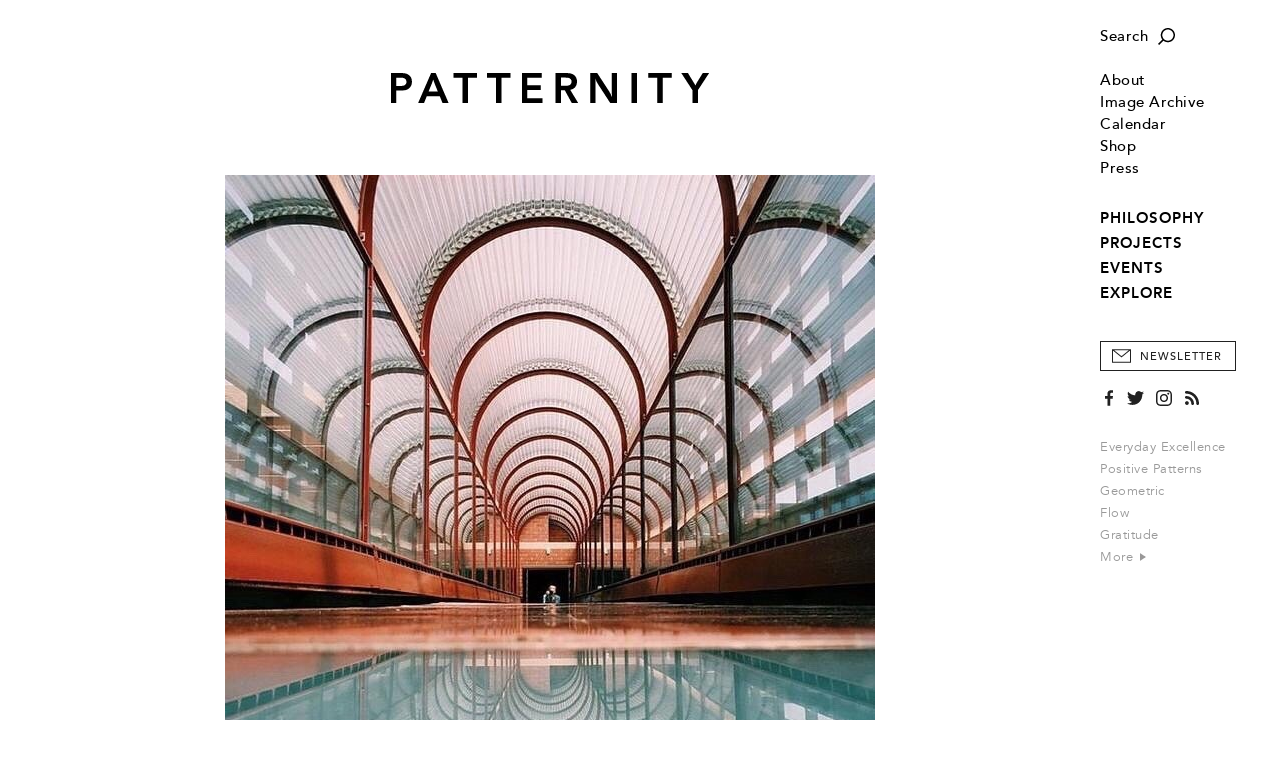

--- FILE ---
content_type: text/html; charset=utf-8
request_url: https://patternity.org/explore/index/arching-interiors-in-wisconsin/?parent=search_curve&pointer=2
body_size: 6924
content:

<!DOCTYPE html>
<html xmlns="http://www.w3.org/1999/xhtml" lang="en-GB">
	<head>
		<title>PATTERNITY</title>
		<meta http-equiv="X-UA-Compatible" content="IE=edge"/>
		<meta name="format-detection" content="telephone=no"/>
		<meta name="viewport" content="width=device-width, initial-scale=1, shrink-to-fit=no">
		
		<!-- Search Engines -->
		<meta name="title" content="Arching Interiors in Wisconsin" />
		<meta name="description" content="Frank Lloyd Wright designed the Johnson Wax Headquarters in 1939, and was inspired by dendrite – tree like – forms to create the structure of the building. Over 200 different shaped bricks were made to build the curvilinear ceilings, and Wright even pioneered tapered columns – that initially weren..." />
		<meta name="keywords" content="Art + Design,Architecture,Pink,Curve,Reflect,Symmetrical,Pattern Innovation,Pattern Inspiration,Research" />
		
		<!-- Twitter -->
		<meta name="twitter:card" content="summary" />
		<meta name="twitter:title" content="Arching Interiors in Wisconsin" />
		<meta name="twitter:description" content="Frank Lloyd Wright designed the Johnson Wax Headquarters in 1939, and was inspired by dendrite – tree like – forms to create the structure of the building. Over 200 different shaped bricks were made..." />
		
		<!-- Open Graph (Facebook, etc.) -->
		<meta property="og:title" content="Arching Interiors in Wisconsin" />
		<meta property="og:type" content="article" />
		<meta property="og:url" content="https://patternity.org/explore/index/arching-interiors-in-wisconsin/?parent=search_curve&amp;pointer=2" />
		<meta property="og:image" content="https://patternity.org/9f1773f7-cb38-4d1c-9d1a-b36e94b69a65/image/PATTERNITY_Inside view of Guggenheim museum designed by Frank Lloyd Wright, New York, ca. 1959 ryan postel..jpg" />
		<meta property="og:image:width" content="650" />
		<meta property="og:image:height" content="650" />
		<meta property="og:description" content="Frank Lloyd Wright designed the Johnson Wax Headquarters in 1939, and was inspired by dendrite – tree like – forms to create the structure of the building. Over 200 different shaped bricks were made to build the curvilinear ceilings, and Wright even pioneered tapered columns – that initially weren..." /> 
		
		<base href="https://patternity.org/"/>
		<script> var _baseHref='https://patternity.org/'; </script>
		<link rel="stylesheet" href="css/style.4.css?4"/>
		<link rel="canonical" href="https://patternity.org/explore/index/arching-interiors-in-wisconsin/" />	
		<script src="js/script.2.js?4"></script>
		
		<!-- Icon -->
		<link rel="icon" href="img/PatternityFavicon.svg"/>
		<link rel="mask-icon" href="img/PatternityFavicon.svg" color="#000000"/>
		<link rel="apple-touch-icon" href="img/apple-touch-icon.png"/>
		<meta name="theme-color" content="#ffffff"/>
		
		<!-- Global site tag (gtag.js) - Google Analytics -->
		<script async src="https://www.googletagmanager.com/gtag/js?id=UA-12728984-3"></script>
		<script>
		  window.dataLayer = window.dataLayer || [];
		  function gtag(){dataLayer.push(arguments);}
		  gtag('js', new Date());

		  gtag('config', 'UA-12728984-3');
		</script>
		
	</head>
	<body>
		<pre><span class="arrow"></span></pre>
		<div id="style"></div>
		<script> updateUI(); </script>
		<div class="search-box" id="searchBox">
			<form method="get" action="search/">
				<input type="text" name="q" onclick="Combo(this,event)" onkeyup="Combo(this,event,getOptions)" onblur="Combo(this); hideSearch();" autocomplete="off" placeholder="Type in your search term..."/>
				<button type="submit" onmousedown="this.form.submit();"></button>
			</form>
		</div>
		<a href="javascript:" onclick="showMenu()" id="menuButton" class="hamburger img"></a>
		<pre><a href="javascript:" class="hamburger img hover" style="position:relative"></a></pre>
		<a href="javascript:" onclick="showSearch()"id="searchButton" class="search-button img"></a>
		<pre><a href="javascript:" class="search-button img hover" style="position:relative"></a></pre>
		<div class="menu" id="menu" onmouseover="if(this.className.match(/open/gi)){ this.className='menu open'; }else{ this.className='menu'; }">
			<div class="margin">
				<div class="section search-section">
					<a href="javascript:" onclick="showSearch()" class="search img">Search</a>
					<pre><a href="javascript:" class="search img hover">Search</a></pre>
				</div>
				<div class="section">
					
						<!--<div class="login-section"><a href="account/">Login</a></div>-->
					
					<div class="item "><a href="about/">About</a></div>
					<div class="item "><a href="image-archive/">Image Archive</a></div>
					<div class="item "><a href="calendar/">Calendar</a></div>
					<div><a href="https://patternityshop.org/" target="_new_shop">Shop</a></div>
					<div class="item "><a href="press/">Press</a></div>
					
				</div>
				<div class="section">
					<!--<span>Explore Our:</span>-->
					<div class="sections">
						
							<div class="item "><a href="./philosophy/">PHILOSOPHY</a></div>
						
							<div class="item "><a href="./projects/">PROJECTS</a></div>
						
							<div class="item "><a href="./events/">EVENTS</a></div>
						
							<div class="item "><a href="./explore/">EXPLORE</a></div>
						
					</div>
				</div>
				<button type="button" class="newsletter" onclick="showSubscribePopup()">Newsletter</button>
				<pre><button type="button" class="newsletter hover">Newsletter</button></pre>
				<div class="social">
					<a href="https://www.facebook.com/PATTERNITY" target="_new_facebook" class="facebook"></a>
					<pre><a href="https://www.facebook.com/PATTERNITY" target="_new_facebook" class="facebook hover"></a></pre>
					<a href="https://twitter.com/PATTERNITWEET" target="_new_twitter" class="twitter"></a>
					<pre><a href="https://twitter.com/PATTERNITWEET" target="_new_twitter" class="twitter hover"></a></pre>
					<a href="https://instagram.com/patternity" target="_new_instagram" class="instagram"></a>
					<pre><a href="https://instagram.com/patternity" target="_new_instagram" class="instagram hover"></a></pre>
					<a href="rss/" class="rss"></a>
					<pre><a href="rss/" class="rss hover"></a></pre>
				</div>
				<div class="section tags">
					
						<a href="search/?q=Everyday%20Excellence">Everyday Excellence</a><br/>
					
						<a href="search/?q=Positive%20Patterns">Positive Patterns</a><br/>
					
						<a href="search/?q=Geometric">Geometric</a><br/>
					
						<a href="search/?q=Flow">Flow</a><br/>
					
						<a href="search/?q=Gratitude">Gratitude</a><br/>
					
					<a href="keywords/">More&nbsp;<span class="arrow-graphic"></span></a>
				</div>
				<div class="copyright">
					<span>Copyright &copy; Patternity 2026</span><br/>
					<!--<a href="terms/">Terms and Conditions</a> &nbsp;|&nbsp; <a href="privacy/">Privacy Policy</a><br/>-->
					Site designed by <a href="http://www.atworkportfolio.co.uk" target="_new_atworkportfolio">Atwork</a>
				</div>
			</div>
		</div>
		<div class="page">
			<div class="head" id="head">
				<a href="javascript:" onclick="showMenu()" class="hamburger-mobile img"></a>
				<pre><a href="javascript:" class="hamburger-mobile img hover" style="position:relative"></a></pre>
				<a href="./" class="logo img"></a>
				<a href="javascript:" onclick="showSearch()" class="search-button-mobile img"></a>
				<pre><a href="javascript:" class="search-button-mobile img hover" style="position:relative"></a></pre>
			</div>
<div class="body Editorial">
	<div class="Image large"><div class="centred"><img src="9f1773f7-cb38-4d1c-9d1a-b36e94b69a65/image/PATTERNITY_Inside%20view%20of%20Guggenheim%20museum%20designed%20by%20Frank%20Lloyd%20Wright,%20New%20York,%20ca.%201959%20ryan%20postel..jpg?width=1440&max-width=1440&max-height=801"/><div class="caption">Photo: Ryan Postel</div></div></div><div class="Type">RESEARCH</div><div class="Heading"><h1>Arching Interiors in Wisconsin</h1></div><div class="Text p">Frank Lloyd Wright designed the Johnson Wax Headquarters in 1939, and was inspired by dendrite – tree like – forms to create the structure of the building. Over 200 different shaped bricks were made to build the curvilinear ceilings, and Wright even pioneered tapered columns – that initially weren't up to code – which proved to be both stable as well as providing the lilypad-like structure.</div><div class="Image "><div class="centred"><img src="c1d23c56-fcc4-4c87-982b-63929edda28d/image/PATTERNITY_SCJohnson-Admin-Bldg-Great-Work-Room-Michelle-Sweetman-2000x1333.jpg?max-width=1248&max-height=1312"/><div class="caption">Photo: Frank Lloyd Wright Foundation</div></div></div>
					<div class="Link"><a href="search/?q=architecture" target="_self">Seek Structure. Explore more pattern and architecture…&nbsp;&nbsp;<span class="arrow-graphic"></span></a></div>
					
			
			<div class="navigation-container">
				<table cellpadding="0" cellspacing="0" class="navigation">
					<tr>
						<td class="share"><script type="text/javascript" src="//s7.addthis.com/js/300/addthis_widget.js#pubid=ra-5572ebfb4cc257a4" async="async"></script>
<a class="addthis_button_compact"><span>+ SHARE&nbsp;</span></a>
</td>
						<td class="keywords keywords-main">
							
								<label>Related Keywords:</label>
								<span><a href="search/?q=Art%20%2b%20Design">Art + Design</a>,</span> <span><a href="search/?q=Architecture">Architecture</a>,</span> <span><a href="search/?q=Pink">Pink</a>,</span> <span><a href="search/?q=Curve">Curve</a>,</span> <span><a href="search/?q=Reflect">Reflect</a>,</span> <span><a href="search/?q=Symmetrical">Symmetrical</a></span> 
						</td>
						
					</tr>
					
						<tr class="keywords-alt">
							<td colspan="2" class="keywords">
								<label>Related Keywords:</label>
							</td>
						</tr>
						<tr class="keywords-alt">
							<td colspan="2" class="keywords">
								<a href="search/?q=Art%20%2b%20Design">Art + Design</a>,&nbsp;<a href="search/?q=Architecture">Architecture</a>,&nbsp;<a href="search/?q=Pink">Pink</a>,&nbsp;<a href="search/?q=Curve">Curve</a>,&nbsp;<a href="search/?q=Reflect">Reflect</a>,&nbsp;<a href="search/?q=Symmetrical">Symmetrical</a>
							</td>
						</tr>
					
				</table>
			</div>
			<div class="clear"></div>
			
			
			<div class="related">
				<div class="divider"><label>Related</label></div>
				<div class="shortcuts">
					
							<div class="shortcut">
								<a href="./explore/index/celebrating-150-years-of-meaningful-design-by-lloyd-wright/"  class="image img" style="background-image:url('https://patternity.org/cf9e1770-6442-45d0-9fa9-37d4c172aa7d/image/Patternity_Guggenheim.jpg?width=323&height=323')"><img src="img/1-1.png"/></a>
								<div class="heading"><a href="./explore/index/celebrating-150-years-of-meaningful-design-by-lloyd-wright/" >Celebrating 150 years of...</a></div>
							</div>
							
							<div class="shortcut">
								<a href="./explore/index/city-explorations-on-our-barbican-patternitour/"  class="image img" style="background-image:url('https://patternity.org/9cae5c79-533e-4806-80df-a05f759a6cd5/image/patternity-events3-1456314882.jpg?width=323&height=323')"><img src="img/1-1.png"/></a>
								<div class="heading"><a href="./explore/index/city-explorations-on-our-barbican-patternitour/" >City Explorations on our Barbican...</a></div>
							</div>
							<span class="clear-2"></span>
							<div class="shortcut">
								<a href="./projects/explore-our-studio-projects/the-kaleidohome-an-interactive-installation-in-trafalgar-square/"  class="image img" style="background-image:url('https://patternity.org/a943bd4e-ddca-483c-83bc-2cedaff8721e/image/PATTERNITY_Kaleidohome-banner.jpg?width=323&height=323')"><img src="img/1-1.png"/></a>
								<div class="heading"><a href="./projects/explore-our-studio-projects/the-kaleidohome-an-interactive-installation-in-trafalgar-square/" >The Kaleidohome: An Interactive...</a></div>
							</div>
							
							<div class="shortcut">
								<a href="./projects/explore-our-studio-projects/the-structure-of-chocolate-a-bespoke-installation-for-wallpaper/"  class="image img" style="background-image:url('https://patternity.org/cac17218-cd39-4997-9890-11d7a2b42cf8/image/PATTERNITY_Structure-of-chocolate-cover.jpg?width=323&height=323')"><img src="img/1-1.png"/></a>
								<div class="heading"><a href="./projects/explore-our-studio-projects/the-structure-of-chocolate-a-bespoke-installation-for-wallpaper/" >The Structure of Chocolate: A...</a></div>
							</div>
							<span class="clear-2"></span>
				</div>
			</div>
			
	<script> 
	
		postLoad();
		Index.loadImages();
		
	</script>
</div>
			<div class="foot">
				<div>
					<a href="./" class="logo"></a>
					<div class="contact">
						<a href="mailto:studio@patternity.org">studio@patternity.org</a><br/>
						<span>&nbsp;</span>
					</div>
					<div class="session" style="visibility:hidden">
						
							<a href="account/">Login</a><br/>
							<a class="disabled">My Account</a>
						
					</div>
					<button class="newsletter" onclick="showSubscribePopup()">Sign Up to Newsletter</button>
					<pre><button class="newsletter hover">Sign Up to Newsletter</button></pre>
				</div>
				<div class="clear"></div>
				<div>
					<div class="copyright">
						Copyright &copy; Patternity 2026 &nbsp;|&nbsp; <!--<a href="terms/">Terms and Conditions</a> &nbsp;|&nbsp; <a href="privacy/">Privacy Policy</a> &nbsp;|&nbsp; -->Site designed by <a href="http://www.atworkportfolio.co.uk" target="_new_atworkportfolio">Atwork</a>
					</div>
					<div class="social">
						<a href="https://www.facebook.com/PATTERNITY" target="_new_facebook" class="facebook"></a>
						<pre><a href="https://www.facebook.com/PATTERNITY" target="_new_facebook" class="facebook hover"></a></pre>
						<a href="https://twitter.com/PATTERNITWEET" target="_new_twitter" class="twitter"></a>
						<pre><a href="https://twitter.com/PATTERNITWEET" target="_new_twitter" class="twitter hover"></a></pre>
						<a href="https://instagram.com/patternity" target="_new_instagram" class="instagram"></a>
						<pre><a href="https://instagram.com/patternity" target="_new_instagram" class="instagram hover"></a></pre>
						<a href="rss/" class="rss"></a>
						<pre><a href="rss/" class="rss hover"></a></pre>
					</div>
				</div>
				<div class="clear"></div>
			</div>
			
		</div>
		<div onclick="hideMenu()" class="menu-close" id="close"></div>
		
		<style>
			
			.subscribe-popup{
			
				position:fixed;
				top:0px;
				left:0px;
				width:100%;
				height:100%;
				background-color:rgba(255,255,255,0.9);
				z-index:9;
				display:none;
				box-sizing:border-box;
				
			}
			
			.subscribe-popup-centre{
			
				display:table-cell;
				text-align:center;
				vertical-align:middle;
				padding:18px;
			
			}
			
			.subscribe-popup-dialog{
			
				display:inline-table;
				width:100%;
				min-height:508px;
				max-width:750px;
				box-sizing:border-box;
				background-color:#fff;
				box-shadow:2px 2px 6px 0px rgba(0,0,0,0.1);
				position:relative;
			
			}
			
			.subscribe-popup-image{
			
				display:table-cell;
				width:50%;
				background-position:center center;
				background-size:cover;
			
			}
			
			.subscribe-popup-text{
			
				display:table-cell;
				vertical-align:top;
				box-sizing:border-box;
				padding:46px 22px 0px 28px;
				text-align:left;
				
			}
			
			.subscribe-popup-text h2{ margin-bottom:25px; }
			
			.subscribe-popup-text h2,.subscribe-popup-text h2 div{
			
				font-family:'Avenir Heavy',sans-serif;
				font-size:15pt;
				letter-spacing:1px;
				line-height:24px;
				
			}
			
			.subscribe-popup input[type=text]{
			
				margin-bottom:25px;
				border:1px solid #999;
				width:100%;
				box-sizing:border-box;
				color:#000;
				height:40px;
				padding:1px 12px 0px 12px;
				font-family:'Avenir Book',sans-serif;
				letter-spacing:0.02em;
			
			}
			
			.subscribe-popup input::placeholder{ color:#333; font-size:8.5pt; text-transform:uppercase; letter-spacing:0.5px; }
			.subscribe-popup input::-ms-input-placeholder{ color:#333; font-size:8.5pt; text-transform:uppercase; letter-spacing:0.5px; }
			.subscribe-popup input::-moz-placeholder{ color:#333; font-size:8.5pt; text-transform:uppercase; letter-spacing:0.5px; }
			.subscribe-popup input.error::placeholder{ color:#f00000; }
			.subscribe-popup input.error::-ms-input-placeholder{ color:#f00000; }
			.subscribe-popup input.error::-moz-placeholder{ color:#f00000; }
			
			.subscribe-popup-checkbox{ margin-bottom:25px; }
			
			.subscribe-popup-checkbox input[type=checkbox]{
			
				width:17px;
				height:17px;
				border:1px solid #999;
				border-radius:0px;
				margin:0px 9px 0px 0px;
				vertical-align:middle;
				cursor:pointer;
			
			}
			
			.subscribe-popup-checkbox span{
			
				display:inline-block;
				vertical-align:middle;
				color:#999;
				font-size:8.5pt;
				letter-spacing:0px;
				cursor:pointer;
			
			}
			
			.subscribe-popup input.error,.subscribe-popup-checkbox.error input[type=checkbox]{ 
			
				color:#f00000; 
				border:1px solid #f00000;
				
			}
			
			.subscribe-popup-checkbox.error span{ color:#f00000; }
			
			.subscribe-popup-privacy{
			
				font-family:'BaskervilleMTStd-Regular',serif;
				font-size:10.5pt;
				letter-spacing:0px;
				margin-bottom:35px;
				line-height:18px;
			
			}
			
			.subscribe-popup-privacy a[href],.subscribe-popup-privacy a[href]:hover{
			
				color:#000;
				text-decoration:underline;
				text-underline-position:under;
				text-underline-offset:0.21em;
			
			}
			
			.subscribe-popup button{
			
				width:100%;
				border:1px solid #000;
				background-color:#000;
				color:#fff;
				height:40px;
				text-align:center;
				box-sizing:border-box;
				margin:0px;
				font-size:8.5pt!important;
			
			}
			
			.subscribe-popup-close-button{ display:none; }
			
			.subscribe-popup button:hover{ background-color:#323232; }
			
			.subscribe-popup-close{
			
				position:absolute;
				top:12px;
				right:12px;
				display:block;
				width:20px;
				height:20px;
				background-image:url(img/OverlayX_Black.svg);
				background-position:center center;
				background-repeat:no-repeat;
				background-size:10px 10px;
				
			}
			
			@media (max-width:767px){
			
				.subscribe-popup-dialog{ max-width:375px; }
			
				.subscribe-popup-image{ display:none; }
				
				.subscribe-popup-text{ 
				
					padding-left:18px;
					padding-right:18px;
				
				}
			
			
			}
		
		</style>
		<script>
			
			function showSubscribePopup(){
			
				var form=document.querySelector(".subscribe-popup form");
				form.email.value="";
				form.first_name.value="";
				form.surname.value="";
				form.confirmed.checked=false;
				
				subscribePopupClearInputError(form.email);
				subscribePopupClearInputError(form.first_name);
				subscribePopupClearInputError(form.surname);
				subscribePopupClearInputError(form.confirmed.parentNode);
				
				document.querySelector(".subscribe-popup").style.display="table";
				
				form.style.display="block";
				form.parentNode.querySelectorAll("h2")[0].style.display="block";
				form.parentNode.querySelectorAll("h2")[1].style.display="none";
				form.parentNode.querySelectorAll("button")[1].style.display="none";
				
				try{ document.body.style.overflowY="hidden"; }catch(e){ }
				try{ document.documentElement.style.overflowY="hidden"; }catch(e){ }
				try{ document.body.addEventListener("touchmove",cancelSubscribePopupTouchMove,{ passive:false }); }catch(e){ }
				try{ document.documentElement.addEventListener("touchmove",cancelSubscribePopupTouchMove,{ passive:false }); }catch(e){ }
				
			}
			
			function cancelSubscribePopupTouchMove(event){
			
				var element=document.querySelector(".subscribe-popup");
				if(event.target!=element&&!element.contains(event.target)){
					
					event.stopPropagation();
					event.preventDefault();
					return false;

				}	
			}
			
			function hideSubscribePopup(){
			
				document.querySelector(".subscribe-popup").style.display="none";
				
				document.body.style.overflowY="auto";
				document.body.removeEventListener("touchmove",menu_touchMove,{ passive:false });
			
			}
			
			function subscribePopupSetInputError(input){
			
				input.className=input.className.replace(/ error/gi,"")+" error";
				input.addEventListener("focus",input._focus=subscribePopupClearInputError.bind(null,input));
				input.addEventListener("click",input._click=subscribePopupClearInputError.bind(null,input));
			
			}
			
			function subscribePopupClearInputError(input){
			
				input.className=input.className.replace(/ error/gi,"");
				input.removeEventListener("focus",input._focus);
				input.removeEventListener("click",input._click);
			
			}
			
			function submitSubscribeForm(form){
			
				try{
					
					if(!form.email.value.trim())
						subscribePopupSetInputError(form.email);
					if(!form.first_name.value.trim())
						subscribePopupSetInputError(form.first_name);
					if(!form.surname.value.trim())
						subscribePopupSetInputError(form.surname);
					if(!form.confirmed.checked)
						subscribePopupSetInputError(form.confirmed.parentNode);
					
					if(!form.querySelector(".error")){	
						
						var request=new XMLHttpRequest();
						request.open("post",_baseHref+"subscribe.aspx",true);
						request.addEventListener("load",function(){
						
							if(this.status==200){
							
								console.log.call(console,this.status,this.responseText);
								
								form.style.display="none";
								form.parentNode.querySelectorAll("h2")[0].style.display="none";
								form.parentNode.querySelectorAll("h2")[1].style.display="block";
								form.parentNode.querySelectorAll("button")[1].style.display="block";
							
							}
							else
								console.warn.call(console,this.status,this.responseText);
						
						});
						
						var data=new FormData();
						data.append("email",form.email.value);
						data.append("first_name",form.first_name.value);
						data.append("surname",form.surname.value);
						
						request.send(data);
						
					}
				}
				catch(e){
					
					console.error(e);
				
				}
			
				return false;
			
			}
		
		</script>
		<div class="subscribe-popup">
			<div class="subscribe-popup-centre">
				<div class="subscribe-popup-dialog">
					
						<div class="subscribe-popup-image" style="background-image:url('175599f4-891a-4706-8b77-dc4a99706c2d/image/PATTERNITY_SelectedImage.jpg?max-width=1024&max-height=1024')"></div>
					
					<div class="subscribe-popup-text">
						<h2><div>STAY UP TO DATE WITH THE&nbsp;<span>PATTERNITY POST</span></div></h2>
						<h2 style="display:none">THANK YOU FOR SIGNING UP TO OUR NEWSLETTER</h2>
						<form onsubmit="return submitSubscribeForm(this)">
							<input type="text" name="email" placeholder="EMAIL ADDRESS*" autocomplete="off"/>
							<input type="text" name="first_name" placeholder="FIRST NAME" autocomplete="off"/>
							<input type="text" name="surname" placeholder="SURNAME" autocomplete="off"/>
							<div class="subscribe-popup-checkbox">
								<input type="checkbox" name="confirmed" value="1"/><span onclick="this.parentNode.querySelector('input').checked=(!this.parentNode.querySelector('input').checked)">I would like to receive communications from Patternity</span>
							</div>
							<div class="subscribe-popup-privacy">For more information about our privacy practices please read our <a href="privacy/" target="_privacy">Privacy Policy</a>.</div>
							<button type="submit">Subscribe</button>
						</form>
						<button type="button" onclick="hideSubscribePopup()" style="display:none">Close</button>
					</div>
					<a href="javascript:" onclick="hideSubscribePopup()" class="subscribe-popup-close"></a>
				</div>
			</div>
		</div>
		
	</body>
</html>